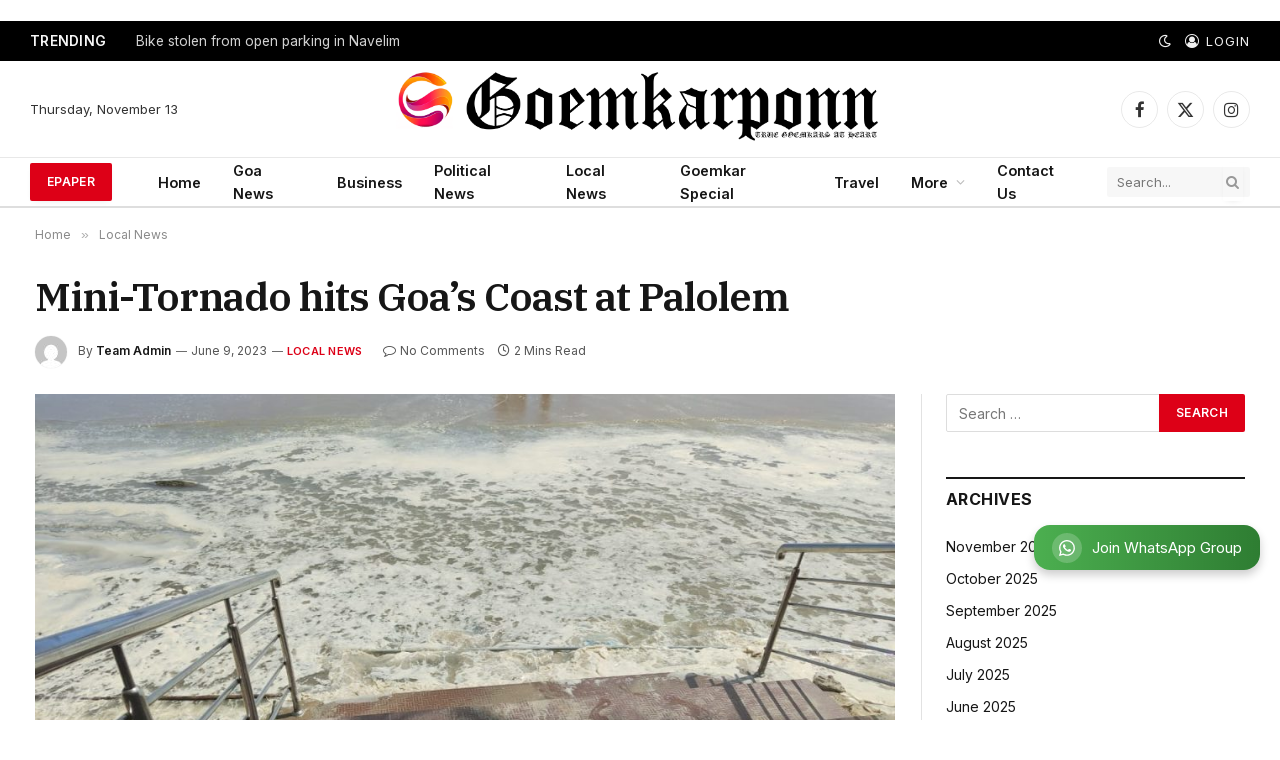

--- FILE ---
content_type: text/html; charset=utf-8
request_url: https://www.google.com/recaptcha/api2/aframe
body_size: 264
content:
<!DOCTYPE HTML><html><head><meta http-equiv="content-type" content="text/html; charset=UTF-8"></head><body><script nonce="_PJMYi96_iDgiR5Of355tQ">/** Anti-fraud and anti-abuse applications only. See google.com/recaptcha */ try{var clients={'sodar':'https://pagead2.googlesyndication.com/pagead/sodar?'};window.addEventListener("message",function(a){try{if(a.source===window.parent){var b=JSON.parse(a.data);var c=clients[b['id']];if(c){var d=document.createElement('img');d.src=c+b['params']+'&rc='+(localStorage.getItem("rc::a")?sessionStorage.getItem("rc::b"):"");window.document.body.appendChild(d);sessionStorage.setItem("rc::e",parseInt(sessionStorage.getItem("rc::e")||0)+1);localStorage.setItem("rc::h",'1763015582828');}}}catch(b){}});window.parent.postMessage("_grecaptcha_ready", "*");}catch(b){}</script></body></html>

--- FILE ---
content_type: application/javascript
request_url: https://cdn.izooto.com/scripts/3abcb42a6355673734f1fb4ca92b90a6ad0bd452.js?ver=3.7.19
body_size: 387
content:
(function(){try{window.izConfig={"webServiceUrl":"","defaultNotification":"","serviceWorkerName":"/service-worker.js","siteUrl":"https://goemkarponn.com","repeatPromptDelay":0,"manifestName":"/manifest.json","exitIntent":{"onExit":1,"rfiId":[{"regex":["/"],"hash":"337f4daa1267d861338a1b21146e619195d00377","status":1}],"title":"You might also like","rid":"111400000172136","templateId":1,"closeDelay":60,"onDelay":40,"titleColor":"#060606","bgColor":"#1194ff","onScroll":1,"repeatDelay":5,"status":1,"cid":21330926},"isSdkHttps":1,"locale":"en","sourceOrigin":"https://goemkarponn.com","vapidPublicKey":"BEXY5fwGd3sF5loumNdLAQMGS4dHjTvOu0gxLRzdYMhaZdMEXaDiElPBTvxS6rrukm9lHa7HMj8Ir6WLxYekoTI","customPixelLink":"","promptDelay":0,"client":72136,"desktopAllowed":1,"webPushId":"","domainRoot":"","mobileAllowed":1,"hash":"3abcb42a6355673734f1fb4ca92b90a6ad0bd452"};var container=document.body?document.body:document.head;if(""!==izConfig.customPixelLink){var _izAlt=document.createElement("script");_izAlt.id="izootoAlt",_izAlt.src=izConfig.customPixelLink,container.appendChild(_izAlt)}else{var _iz=document.createElement("script");_iz.id="izootoSdk",_iz.src="https://cdn.izooto.com/scripts/sdk/izooto.js",container.appendChild(_iz)}}catch(err){}})()